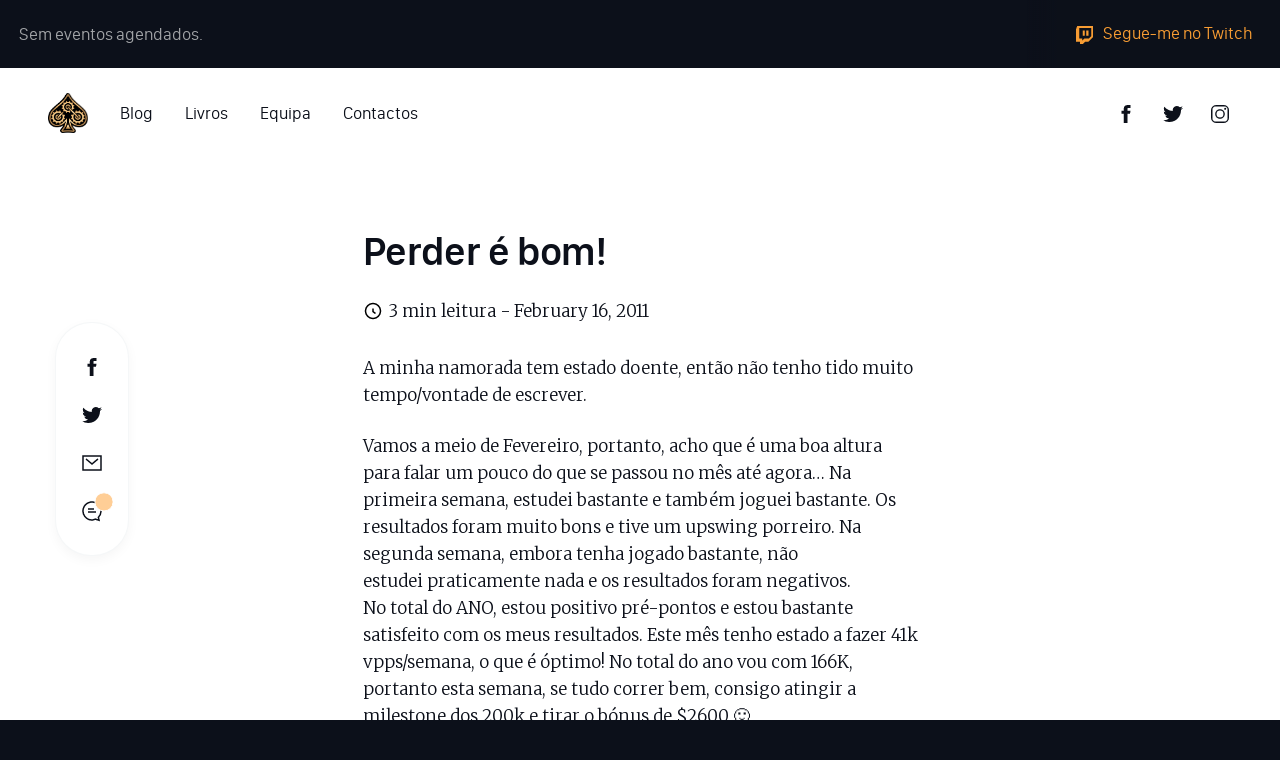

--- FILE ---
content_type: text/html; charset=UTF-8
request_url: https://acoimbra.pt/2011/02/16/perder-e-bom/
body_size: 10891
content:
<!doctype html>
<html lang="en-US" class="no-js">
  <head>
    <meta charset="UTF-8">
    <title>  Perder é bom! : O Cantinho do Coimbra</title>

    <link href="//www.google-analytics.com" rel="dns-prefetch">
    <link href="https://acoimbra.pt/wp-content/themes/acoimbra/assets/img/favicon.ico" rel="shortcut icon">

    <meta http-equiv="X-UA-Compatible" content="IE=edge,chrome=1">
    <meta name="viewport" content="width=device-width, initial-scale=1.0">
    <meta name="description" content="Blog sobre jogos de cartas, investimento e vida!">

    <meta name='robots' content='max-image-preview:large' />
	<style>img:is([sizes="auto" i], [sizes^="auto," i]) { contain-intrinsic-size: 3000px 1500px }</style>
	<link rel='dns-prefetch' href='//player.twitch.tv' />
<link rel='dns-prefetch' href='//connect.facebook.net' />
<script type="text/javascript">
/* <![CDATA[ */
window._wpemojiSettings = {"baseUrl":"https:\/\/s.w.org\/images\/core\/emoji\/16.0.1\/72x72\/","ext":".png","svgUrl":"https:\/\/s.w.org\/images\/core\/emoji\/16.0.1\/svg\/","svgExt":".svg","source":{"concatemoji":"https:\/\/acoimbra.pt\/wp-includes\/js\/wp-emoji-release.min.js?ver=6.8.3"}};
/*! This file is auto-generated */
!function(s,n){var o,i,e;function c(e){try{var t={supportTests:e,timestamp:(new Date).valueOf()};sessionStorage.setItem(o,JSON.stringify(t))}catch(e){}}function p(e,t,n){e.clearRect(0,0,e.canvas.width,e.canvas.height),e.fillText(t,0,0);var t=new Uint32Array(e.getImageData(0,0,e.canvas.width,e.canvas.height).data),a=(e.clearRect(0,0,e.canvas.width,e.canvas.height),e.fillText(n,0,0),new Uint32Array(e.getImageData(0,0,e.canvas.width,e.canvas.height).data));return t.every(function(e,t){return e===a[t]})}function u(e,t){e.clearRect(0,0,e.canvas.width,e.canvas.height),e.fillText(t,0,0);for(var n=e.getImageData(16,16,1,1),a=0;a<n.data.length;a++)if(0!==n.data[a])return!1;return!0}function f(e,t,n,a){switch(t){case"flag":return n(e,"\ud83c\udff3\ufe0f\u200d\u26a7\ufe0f","\ud83c\udff3\ufe0f\u200b\u26a7\ufe0f")?!1:!n(e,"\ud83c\udde8\ud83c\uddf6","\ud83c\udde8\u200b\ud83c\uddf6")&&!n(e,"\ud83c\udff4\udb40\udc67\udb40\udc62\udb40\udc65\udb40\udc6e\udb40\udc67\udb40\udc7f","\ud83c\udff4\u200b\udb40\udc67\u200b\udb40\udc62\u200b\udb40\udc65\u200b\udb40\udc6e\u200b\udb40\udc67\u200b\udb40\udc7f");case"emoji":return!a(e,"\ud83e\udedf")}return!1}function g(e,t,n,a){var r="undefined"!=typeof WorkerGlobalScope&&self instanceof WorkerGlobalScope?new OffscreenCanvas(300,150):s.createElement("canvas"),o=r.getContext("2d",{willReadFrequently:!0}),i=(o.textBaseline="top",o.font="600 32px Arial",{});return e.forEach(function(e){i[e]=t(o,e,n,a)}),i}function t(e){var t=s.createElement("script");t.src=e,t.defer=!0,s.head.appendChild(t)}"undefined"!=typeof Promise&&(o="wpEmojiSettingsSupports",i=["flag","emoji"],n.supports={everything:!0,everythingExceptFlag:!0},e=new Promise(function(e){s.addEventListener("DOMContentLoaded",e,{once:!0})}),new Promise(function(t){var n=function(){try{var e=JSON.parse(sessionStorage.getItem(o));if("object"==typeof e&&"number"==typeof e.timestamp&&(new Date).valueOf()<e.timestamp+604800&&"object"==typeof e.supportTests)return e.supportTests}catch(e){}return null}();if(!n){if("undefined"!=typeof Worker&&"undefined"!=typeof OffscreenCanvas&&"undefined"!=typeof URL&&URL.createObjectURL&&"undefined"!=typeof Blob)try{var e="postMessage("+g.toString()+"("+[JSON.stringify(i),f.toString(),p.toString(),u.toString()].join(",")+"));",a=new Blob([e],{type:"text/javascript"}),r=new Worker(URL.createObjectURL(a),{name:"wpTestEmojiSupports"});return void(r.onmessage=function(e){c(n=e.data),r.terminate(),t(n)})}catch(e){}c(n=g(i,f,p,u))}t(n)}).then(function(e){for(var t in e)n.supports[t]=e[t],n.supports.everything=n.supports.everything&&n.supports[t],"flag"!==t&&(n.supports.everythingExceptFlag=n.supports.everythingExceptFlag&&n.supports[t]);n.supports.everythingExceptFlag=n.supports.everythingExceptFlag&&!n.supports.flag,n.DOMReady=!1,n.readyCallback=function(){n.DOMReady=!0}}).then(function(){return e}).then(function(){var e;n.supports.everything||(n.readyCallback(),(e=n.source||{}).concatemoji?t(e.concatemoji):e.wpemoji&&e.twemoji&&(t(e.twemoji),t(e.wpemoji)))}))}((window,document),window._wpemojiSettings);
/* ]]> */
</script>
<style id='wp-emoji-styles-inline-css' type='text/css'>

	img.wp-smiley, img.emoji {
		display: inline !important;
		border: none !important;
		box-shadow: none !important;
		height: 1em !important;
		width: 1em !important;
		margin: 0 0.07em !important;
		vertical-align: -0.1em !important;
		background: none !important;
		padding: 0 !important;
	}
</style>
<link rel='stylesheet' id='wp-block-library-css' href='https://acoimbra.pt/wp-includes/css/dist/block-library/style.min.css?ver=6.8.3' media='all' />
<style id='classic-theme-styles-inline-css' type='text/css'>
/*! This file is auto-generated */
.wp-block-button__link{color:#fff;background-color:#32373c;border-radius:9999px;box-shadow:none;text-decoration:none;padding:calc(.667em + 2px) calc(1.333em + 2px);font-size:1.125em}.wp-block-file__button{background:#32373c;color:#fff;text-decoration:none}
</style>
<style id='global-styles-inline-css' type='text/css'>
:root{--wp--preset--aspect-ratio--square: 1;--wp--preset--aspect-ratio--4-3: 4/3;--wp--preset--aspect-ratio--3-4: 3/4;--wp--preset--aspect-ratio--3-2: 3/2;--wp--preset--aspect-ratio--2-3: 2/3;--wp--preset--aspect-ratio--16-9: 16/9;--wp--preset--aspect-ratio--9-16: 9/16;--wp--preset--color--black: #000000;--wp--preset--color--cyan-bluish-gray: #abb8c3;--wp--preset--color--white: #ffffff;--wp--preset--color--pale-pink: #f78da7;--wp--preset--color--vivid-red: #cf2e2e;--wp--preset--color--luminous-vivid-orange: #ff6900;--wp--preset--color--luminous-vivid-amber: #fcb900;--wp--preset--color--light-green-cyan: #7bdcb5;--wp--preset--color--vivid-green-cyan: #00d084;--wp--preset--color--pale-cyan-blue: #8ed1fc;--wp--preset--color--vivid-cyan-blue: #0693e3;--wp--preset--color--vivid-purple: #9b51e0;--wp--preset--gradient--vivid-cyan-blue-to-vivid-purple: linear-gradient(135deg,rgba(6,147,227,1) 0%,rgb(155,81,224) 100%);--wp--preset--gradient--light-green-cyan-to-vivid-green-cyan: linear-gradient(135deg,rgb(122,220,180) 0%,rgb(0,208,130) 100%);--wp--preset--gradient--luminous-vivid-amber-to-luminous-vivid-orange: linear-gradient(135deg,rgba(252,185,0,1) 0%,rgba(255,105,0,1) 100%);--wp--preset--gradient--luminous-vivid-orange-to-vivid-red: linear-gradient(135deg,rgba(255,105,0,1) 0%,rgb(207,46,46) 100%);--wp--preset--gradient--very-light-gray-to-cyan-bluish-gray: linear-gradient(135deg,rgb(238,238,238) 0%,rgb(169,184,195) 100%);--wp--preset--gradient--cool-to-warm-spectrum: linear-gradient(135deg,rgb(74,234,220) 0%,rgb(151,120,209) 20%,rgb(207,42,186) 40%,rgb(238,44,130) 60%,rgb(251,105,98) 80%,rgb(254,248,76) 100%);--wp--preset--gradient--blush-light-purple: linear-gradient(135deg,rgb(255,206,236) 0%,rgb(152,150,240) 100%);--wp--preset--gradient--blush-bordeaux: linear-gradient(135deg,rgb(254,205,165) 0%,rgb(254,45,45) 50%,rgb(107,0,62) 100%);--wp--preset--gradient--luminous-dusk: linear-gradient(135deg,rgb(255,203,112) 0%,rgb(199,81,192) 50%,rgb(65,88,208) 100%);--wp--preset--gradient--pale-ocean: linear-gradient(135deg,rgb(255,245,203) 0%,rgb(182,227,212) 50%,rgb(51,167,181) 100%);--wp--preset--gradient--electric-grass: linear-gradient(135deg,rgb(202,248,128) 0%,rgb(113,206,126) 100%);--wp--preset--gradient--midnight: linear-gradient(135deg,rgb(2,3,129) 0%,rgb(40,116,252) 100%);--wp--preset--font-size--small: 13px;--wp--preset--font-size--medium: 20px;--wp--preset--font-size--large: 36px;--wp--preset--font-size--x-large: 42px;--wp--preset--spacing--20: 0.44rem;--wp--preset--spacing--30: 0.67rem;--wp--preset--spacing--40: 1rem;--wp--preset--spacing--50: 1.5rem;--wp--preset--spacing--60: 2.25rem;--wp--preset--spacing--70: 3.38rem;--wp--preset--spacing--80: 5.06rem;--wp--preset--shadow--natural: 6px 6px 9px rgba(0, 0, 0, 0.2);--wp--preset--shadow--deep: 12px 12px 50px rgba(0, 0, 0, 0.4);--wp--preset--shadow--sharp: 6px 6px 0px rgba(0, 0, 0, 0.2);--wp--preset--shadow--outlined: 6px 6px 0px -3px rgba(255, 255, 255, 1), 6px 6px rgba(0, 0, 0, 1);--wp--preset--shadow--crisp: 6px 6px 0px rgba(0, 0, 0, 1);}:where(.is-layout-flex){gap: 0.5em;}:where(.is-layout-grid){gap: 0.5em;}body .is-layout-flex{display: flex;}.is-layout-flex{flex-wrap: wrap;align-items: center;}.is-layout-flex > :is(*, div){margin: 0;}body .is-layout-grid{display: grid;}.is-layout-grid > :is(*, div){margin: 0;}:where(.wp-block-columns.is-layout-flex){gap: 2em;}:where(.wp-block-columns.is-layout-grid){gap: 2em;}:where(.wp-block-post-template.is-layout-flex){gap: 1.25em;}:where(.wp-block-post-template.is-layout-grid){gap: 1.25em;}.has-black-color{color: var(--wp--preset--color--black) !important;}.has-cyan-bluish-gray-color{color: var(--wp--preset--color--cyan-bluish-gray) !important;}.has-white-color{color: var(--wp--preset--color--white) !important;}.has-pale-pink-color{color: var(--wp--preset--color--pale-pink) !important;}.has-vivid-red-color{color: var(--wp--preset--color--vivid-red) !important;}.has-luminous-vivid-orange-color{color: var(--wp--preset--color--luminous-vivid-orange) !important;}.has-luminous-vivid-amber-color{color: var(--wp--preset--color--luminous-vivid-amber) !important;}.has-light-green-cyan-color{color: var(--wp--preset--color--light-green-cyan) !important;}.has-vivid-green-cyan-color{color: var(--wp--preset--color--vivid-green-cyan) !important;}.has-pale-cyan-blue-color{color: var(--wp--preset--color--pale-cyan-blue) !important;}.has-vivid-cyan-blue-color{color: var(--wp--preset--color--vivid-cyan-blue) !important;}.has-vivid-purple-color{color: var(--wp--preset--color--vivid-purple) !important;}.has-black-background-color{background-color: var(--wp--preset--color--black) !important;}.has-cyan-bluish-gray-background-color{background-color: var(--wp--preset--color--cyan-bluish-gray) !important;}.has-white-background-color{background-color: var(--wp--preset--color--white) !important;}.has-pale-pink-background-color{background-color: var(--wp--preset--color--pale-pink) !important;}.has-vivid-red-background-color{background-color: var(--wp--preset--color--vivid-red) !important;}.has-luminous-vivid-orange-background-color{background-color: var(--wp--preset--color--luminous-vivid-orange) !important;}.has-luminous-vivid-amber-background-color{background-color: var(--wp--preset--color--luminous-vivid-amber) !important;}.has-light-green-cyan-background-color{background-color: var(--wp--preset--color--light-green-cyan) !important;}.has-vivid-green-cyan-background-color{background-color: var(--wp--preset--color--vivid-green-cyan) !important;}.has-pale-cyan-blue-background-color{background-color: var(--wp--preset--color--pale-cyan-blue) !important;}.has-vivid-cyan-blue-background-color{background-color: var(--wp--preset--color--vivid-cyan-blue) !important;}.has-vivid-purple-background-color{background-color: var(--wp--preset--color--vivid-purple) !important;}.has-black-border-color{border-color: var(--wp--preset--color--black) !important;}.has-cyan-bluish-gray-border-color{border-color: var(--wp--preset--color--cyan-bluish-gray) !important;}.has-white-border-color{border-color: var(--wp--preset--color--white) !important;}.has-pale-pink-border-color{border-color: var(--wp--preset--color--pale-pink) !important;}.has-vivid-red-border-color{border-color: var(--wp--preset--color--vivid-red) !important;}.has-luminous-vivid-orange-border-color{border-color: var(--wp--preset--color--luminous-vivid-orange) !important;}.has-luminous-vivid-amber-border-color{border-color: var(--wp--preset--color--luminous-vivid-amber) !important;}.has-light-green-cyan-border-color{border-color: var(--wp--preset--color--light-green-cyan) !important;}.has-vivid-green-cyan-border-color{border-color: var(--wp--preset--color--vivid-green-cyan) !important;}.has-pale-cyan-blue-border-color{border-color: var(--wp--preset--color--pale-cyan-blue) !important;}.has-vivid-cyan-blue-border-color{border-color: var(--wp--preset--color--vivid-cyan-blue) !important;}.has-vivid-purple-border-color{border-color: var(--wp--preset--color--vivid-purple) !important;}.has-vivid-cyan-blue-to-vivid-purple-gradient-background{background: var(--wp--preset--gradient--vivid-cyan-blue-to-vivid-purple) !important;}.has-light-green-cyan-to-vivid-green-cyan-gradient-background{background: var(--wp--preset--gradient--light-green-cyan-to-vivid-green-cyan) !important;}.has-luminous-vivid-amber-to-luminous-vivid-orange-gradient-background{background: var(--wp--preset--gradient--luminous-vivid-amber-to-luminous-vivid-orange) !important;}.has-luminous-vivid-orange-to-vivid-red-gradient-background{background: var(--wp--preset--gradient--luminous-vivid-orange-to-vivid-red) !important;}.has-very-light-gray-to-cyan-bluish-gray-gradient-background{background: var(--wp--preset--gradient--very-light-gray-to-cyan-bluish-gray) !important;}.has-cool-to-warm-spectrum-gradient-background{background: var(--wp--preset--gradient--cool-to-warm-spectrum) !important;}.has-blush-light-purple-gradient-background{background: var(--wp--preset--gradient--blush-light-purple) !important;}.has-blush-bordeaux-gradient-background{background: var(--wp--preset--gradient--blush-bordeaux) !important;}.has-luminous-dusk-gradient-background{background: var(--wp--preset--gradient--luminous-dusk) !important;}.has-pale-ocean-gradient-background{background: var(--wp--preset--gradient--pale-ocean) !important;}.has-electric-grass-gradient-background{background: var(--wp--preset--gradient--electric-grass) !important;}.has-midnight-gradient-background{background: var(--wp--preset--gradient--midnight) !important;}.has-small-font-size{font-size: var(--wp--preset--font-size--small) !important;}.has-medium-font-size{font-size: var(--wp--preset--font-size--medium) !important;}.has-large-font-size{font-size: var(--wp--preset--font-size--large) !important;}.has-x-large-font-size{font-size: var(--wp--preset--font-size--x-large) !important;}
:where(.wp-block-post-template.is-layout-flex){gap: 1.25em;}:where(.wp-block-post-template.is-layout-grid){gap: 1.25em;}
:where(.wp-block-columns.is-layout-flex){gap: 2em;}:where(.wp-block-columns.is-layout-grid){gap: 2em;}
:root :where(.wp-block-pullquote){font-size: 1.5em;line-height: 1.6;}
</style>
<style id='woocommerce-inline-inline-css' type='text/css'>
.woocommerce form .form-row .required { visibility: visible; }
</style>
<link rel='stylesheet' id='style-css' href='https://acoimbra.pt/wp-content/themes/acoimbra/style.css?ver=1.0' media='all' />
<script type="text/javascript" src="https://acoimbra.pt/wp-includes/js/jquery/jquery.min.js?ver=3.7.1" id="jquery-core-js"></script>
<script type="text/javascript" src="https://acoimbra.pt/wp-includes/js/jquery/jquery-migrate.min.js?ver=3.4.1" id="jquery-migrate-js"></script>
<script type="text/javascript" src="https://acoimbra.pt/wp-content/plugins/woocommerce/assets/js/jquery-blockui/jquery.blockUI.min.js?ver=2.7.0-wc.10.4.3" id="wc-jquery-blockui-js" defer="defer" data-wp-strategy="defer"></script>
<script type="text/javascript" id="wc-add-to-cart-js-extra">
/* <![CDATA[ */
var wc_add_to_cart_params = {"ajax_url":"\/wp-admin\/admin-ajax.php","wc_ajax_url":"\/?wc-ajax=%%endpoint%%","i18n_view_cart":"View cart","cart_url":"https:\/\/acoimbra.pt\/checkout\/","is_cart":"","cart_redirect_after_add":"no"};
/* ]]> */
</script>
<script type="text/javascript" src="https://acoimbra.pt/wp-content/plugins/woocommerce/assets/js/frontend/add-to-cart.min.js?ver=10.4.3" id="wc-add-to-cart-js" defer="defer" data-wp-strategy="defer"></script>
<script type="text/javascript" src="https://acoimbra.pt/wp-content/plugins/woocommerce/assets/js/js-cookie/js.cookie.min.js?ver=2.1.4-wc.10.4.3" id="wc-js-cookie-js" defer="defer" data-wp-strategy="defer"></script>
<script type="text/javascript" id="woocommerce-js-extra">
/* <![CDATA[ */
var woocommerce_params = {"ajax_url":"\/wp-admin\/admin-ajax.php","wc_ajax_url":"\/?wc-ajax=%%endpoint%%","i18n_password_show":"Show password","i18n_password_hide":"Hide password"};
/* ]]> */
</script>
<script type="text/javascript" src="https://acoimbra.pt/wp-content/plugins/woocommerce/assets/js/frontend/woocommerce.min.js?ver=10.4.3" id="woocommerce-js" defer="defer" data-wp-strategy="defer"></script>
<script type="text/javascript" src="https://player.twitch.tv/js/embed/v1.js?ver=1.0.0" id="twitch-js"></script>
<script type="text/javascript" src="https://connect.facebook.net/en_US/sdk.js?ver=1.0.0#version=v2.2&amp;appId=1031856193579157&amp;xfbml=true&amp;autoLogAppEvents=true" id="facebook-js"></script>
<script type="text/javascript" src="https://acoimbra.pt/wp-content/themes/acoimbra/assets/js/vendor.min.js?ver=1.0.0" id="vendor-js"></script>
<script type="text/javascript" id="custom-js-extra">
/* <![CDATA[ */
var php_vars = {"homeUrl":"https:\/\/acoimbra.pt","isCheckoutPage":"","ajaxurl":"https:\/\/acoimbra.pt\/wp-admin\/admin-ajax.php","posts":"{\"page\":0,\"year\":2011,\"monthnum\":2,\"day\":16,\"name\":\"perder-e-bom\",\"error\":\"\",\"m\":\"\",\"p\":0,\"post_parent\":\"\",\"subpost\":\"\",\"subpost_id\":\"\",\"attachment\":\"\",\"attachment_id\":0,\"pagename\":\"\",\"page_id\":0,\"second\":\"\",\"minute\":\"\",\"hour\":\"\",\"w\":0,\"category_name\":\"\",\"tag\":\"\",\"cat\":\"\",\"tag_id\":\"\",\"author\":\"\",\"author_name\":\"\",\"feed\":\"\",\"tb\":\"\",\"paged\":0,\"meta_key\":\"\",\"meta_value\":\"\",\"preview\":\"\",\"s\":\"\",\"sentence\":\"\",\"title\":\"\",\"fields\":\"all\",\"menu_order\":\"\",\"embed\":\"\",\"category__in\":[],\"category__not_in\":[],\"category__and\":[],\"post__in\":[],\"post__not_in\":[],\"post_name__in\":[],\"tag__in\":[],\"tag__not_in\":[],\"tag__and\":[],\"tag_slug__in\":[],\"tag_slug__and\":[],\"post_parent__in\":[],\"post_parent__not_in\":[],\"author__in\":[],\"author__not_in\":[],\"search_columns\":[],\"ignore_sticky_posts\":false,\"suppress_filters\":false,\"cache_results\":true,\"update_post_term_cache\":true,\"update_menu_item_cache\":false,\"lazy_load_term_meta\":true,\"update_post_meta_cache\":true,\"post_type\":\"\",\"posts_per_page\":9,\"nopaging\":false,\"comments_per_page\":\"50\",\"no_found_rows\":false,\"order\":\"DESC\"}","currentPage":"1","maxPage":"0","eventsIcons":[{"icon":"https:\/\/acoimbra.pt\/wp-content\/uploads\/2019\/05\/twitch-white.svg","event_term":"twitch"},{"icon":"https:\/\/acoimbra.pt\/wp-content\/uploads\/2019\/05\/micro-white.svg","event_term":"conversas"}]};
/* ]]> */
</script>
<script type="text/javascript" src="https://acoimbra.pt/wp-content/themes/acoimbra/assets/js/custom.min.js?ver=1.0.0" id="custom-js"></script>
<link rel="https://api.w.org/" href="https://acoimbra.pt/wp-json/" /><link rel="alternate" title="JSON" type="application/json" href="https://acoimbra.pt/wp-json/wp/v2/posts/1606" /><link rel="alternate" title="oEmbed (JSON)" type="application/json+oembed" href="https://acoimbra.pt/wp-json/oembed/1.0/embed?url=https%3A%2F%2Facoimbra.pt%2F2011%2F02%2F16%2Fperder-e-bom%2F" />
<link rel="alternate" title="oEmbed (XML)" type="text/xml+oembed" href="https://acoimbra.pt/wp-json/oembed/1.0/embed?url=https%3A%2F%2Facoimbra.pt%2F2011%2F02%2F16%2Fperder-e-bom%2F&#038;format=xml" />
<meta property="og:locale" content="en_US" /><meta property="og:type" content="article" /><meta property="og:title" content="Perder é bom! | O Cantinho do Coimbra" /><meta property="og:description" content="Blog sobre jogos de cartas, investimento e vida!" /><meta property="og:url" content="https://acoimbra.pt/2011/02/16/perder-e-bom/" /><meta property="og:site_name" content="O Cantinho do Coimbra" /><meta property="og:image" content="https://acoimbra.pt/wp-content/themes/acoimbra/assets/img/open-graph.png" /><meta name="twitter:card" content="summary_large_image" /><meta name="twitter:site" content="@andrebcoimbra"  /><meta name="twitter:creator" content="@andrebcoimbra" /><meta name="twitter:title" content="Perder é bom! | O Cantinho do Coimbra"><meta property="twitter:description" content="Blog sobre jogos de cartas, investimento e vida!" /><meta property="twitter:image" content="https://acoimbra.pt/wp-content/themes/acoimbra/assets/img/open-graph.png" />	<noscript><style>.woocommerce-product-gallery{ opacity: 1 !important; }</style></noscript>
	  </head>
  <body class="wp-singular post-template-default single single-post postid-1606 single-format-standard wp-theme-acoimbra theme-acoimbra woocommerce-no-js perder-e-bom">

    <!-- wrapper -->
    <div class="wrapper">

      <!-- events-top-bar -->
      <div class="events-top-bar">
        <ul class="events-top-bar__event-list js-google-calendar">
          <!-- Google Calendar Integration -->
          <li class="event-item event-item--follow-me-filler"></li>
        </ul>
        <div class="events-top-bar__follow-me">
          <a class="follow-me__text" href="http://acoimbra.tv" target="_blank" >
            <div class="follow-me__icon icon icon--twitch-orange"></div>
            <span class="hidden-xxs hidden-xs">
              Segue-me no Twitch
            </span>
          </a>
        </div>
      </div>
      <!-- /events-top-bar -->

        <!-- nav -->
        <nav class="navbar navbar--header js-navbar" role="navigation">
          <a class="navbar__logo" href="https://acoimbra.pt"><img src="https://acoimbra.pt/wp-content/themes/acoimbra/assets/img/logo.png"></a>
          <div class="hamburguer js-menu-open">
            <div class="hamburguer__1"></div>
            <div class="hamburguer__2"></div>
            <div class="hamburguer__3"></div>
          </div>
          <div class="menu menu--nav">
            <ul class="menu__list"><li class="page-item page-item--home"><a href="https://acoimbra.pt"><img src="https://acoimbra.pt/wp-content/themes/acoimbra/assets/img/logo.png"></a></li><li class="page-item page-item-2244"><a href="https://acoimbra.pt/blog/">Blog</a>
</li><li class="page-item page-item-3679"><a href="https://acoimbra.pt/torneios-de-poker/">Livros</a>
</li><li class="page-item page-item-5383"><a href="https://evolutionpoker.pt/">Equipa</a>
</li><li class="page-item page-item-2247"><a href="https://acoimbra.pt/contactos/">Contactos</a>
</li></ul>          </div>
                    <div class="menu menu--social">
            <ul class="menu__list">
                          <li class="social-item">
                <a target="_blank" class="social-item__link" href=https://www.facebook.com/AndreCoimbraPt/>
                  <div class="social-item__img-wrapper">
                    <img src="https://acoimbra.pt/wp-content/uploads/2019/05/facebook-dark.svg" class="social-item__dark" alt="Facebook">
                  </div>
                </a>
              </li>
                          <li class="social-item">
                <a target="_blank" class="social-item__link" href=https://twitter.com/andrebcoimbra>
                  <div class="social-item__img-wrapper">
                    <img src="https://acoimbra.pt/wp-content/uploads/2019/05/twitter-dark.svg" class="social-item__dark" alt="Twitter">
                  </div>
                </a>
              </li>
                          <li class="social-item">
                <a target="_blank" class="social-item__link" href=https://www.instagram.com/andrebcoimbra/>
                  <div class="social-item__img-wrapper">
                    <img src="https://acoimbra.pt/wp-content/uploads/2019/05/instagram-dark.svg" class="social-item__dark" alt="Instagram">
                  </div>
                </a>
              </li>
                        </ul>
          </div>
        </nav>
        <!-- /nav -->

                
<main role="main">


  <!-- article -->
  <article id="post-1606" class="post-article post-1606 post type-post status-publish format-standard hentry category-blog">

    <!-- post hero -->
        <!-- /post hero -->

    <!-- content section -->
    <section class="section section--white section--post-article  section--post-margin">
      <div class="container">

        <div class="sticky-share-bar-row row">

          <div class="sticky-share-bar-col col col-xxs-12 col-md-10 col-md-offset-1 col-lg-1 col-lg-offset-0 hidden-xs hidden-sm hidden-md">

            <!-- top share bar -->
            <div class="sticky-share-bar-container">
              <div class="sticky-share-bar">
                <ul class="sticky-share-bar__list" aria-label="Partilhar post">
                  <a target="_blank" href="https://www.facebook.com/sharer/sharer.php?u=https://acoimbra.pt/2011/02/16/perder-e-bom/">
                    <li class="sticky-share-bar__item" aria-label="Partilhar no Facebook">
                      <div class="icon icon--facebook-dark"></div>
                    </li>
                  </a>
                  <a target="_blank" href="http://twitter.com/share?text=@andrebcoimbra&url=https://acoimbra.pt/2011/02/16/perder-e-bom/&hashtags=acoimbra,poker">
                    <li class="sticky-share-bar__item" aria-label="Partilhar no Twitter">
                      <div class="icon icon--twitter-dark"></div>
                    </li>
                  </a>
                  <a href="mailto:?subject=Perder é bom!&body=https://acoimbra.pt/2011/02/16/perder-e-bom/">
                    <li class="sticky-share-bar__item" aria-label="Partilhar por email">
                      <div class="icon icon--email-dark"></div>
                    </li>
                  </a>
                                      <a href="#comments-section">
                      <li class="sticky-share-bar__item" aria-label="Escrever comentário">
                        <div class="icon icon--comments-dark">
                          <div class="icon__bubble">
                            <span class="fb-comments-count" data-href="https://acoimbra.pt/2011/02/16/perder-e-bom/"></span>
                          </div>
                        </div>
                      </li>
                    </a>
                                  </ul>
              </div>
            </div>
            <!-- /top share bar -->

          </div>

          <div class="content-container col-xxs-12 col-md-10 col-md-offset-1 col-lg-8 col-lg-offset-2 col-xl-6 col-xl-offset-3">
                          <div class="post-centered-header">
                <h1 class="content-container__title">Perder é bom!</h1>
                <div class="post-preview__date">
                  <span class="post-preview__reading-time">
                    <img class="reading-time-image" src="https://acoimbra.pt/wp-content/themes/acoimbra/assets/img/icons/16x16/clock--white.svg" />
                    3 min leitura -
                  </span>
                  <time datetime="2011-02-16">
                    February 16, 2011                  </time>
                </div>
              </div>
                        <div class="post-content">
              <div dir="ltr" style="text-align: left;">A minha namorada tem estado doente, então não tenho tido muito tempo/vontade de escrever.</p>
<div></div>
<div>Vamos a meio de Fevereiro, portanto, acho que é uma boa altura para falar um pouco do que se passou no mês até agora&#8230; Na primeira semana, estudei bastante e também joguei bastante. Os resultados foram muito bons e tive um upswing porreiro. Na segunda semana, embora tenha jogado bastante, não estudei&nbsp;praticamente&nbsp;nada e os resultados foram negativos.&nbsp;</div>
<div></div>
<div>No total do ANO, estou positivo pré-pontos e estou bastante satisfeito com os meus resultados. Este mês tenho estado a fazer 41k vpps/semana, o que é óptimo! No total do ano vou com 166K, portanto esta semana, se tudo correr bem, consigo atingir a milestone dos 200k e tirar o bónus de $2600 🙂</div>
<div></div>
<div>Como perdi na semana passada, esta semana vou estudar e tirar as dúvidas que tenho, para ver se os bons resultados voltam. Mesmo que não voltarem&#8230; é importante estudar e saber qual é a jogada correcta para não duvidar de mim durante os downswings!</div>
<div><span style="font-family: Arial, Verdana; font-size: xx-small; line-height: 20px;"><iframe allowfullscreen="" frameborder="0" height="298" src="http://www.youtube.com/embed/JHsLXLM3UmM?hd=1" title="YouTube video player" width="476"></iframe></span></p>
</div>
<div>Quando comecei a ir ao ginásio, não estava a conseguir fazer mais nada de útil nos dias de ginásio e ainda foram umas semanas assim. Esta semana, o meu corpo já se começou a habituar ao ginásio e já consigo ser mais&nbsp;produtivo&nbsp;nos dias do mesmo. É possível que comece a grindar mais uns dias por semana e comece a fazer uma quantidade de vpps absurda, mas para já ainda é só uma&nbsp;possibilidade&#8230; vamos ver 🙂</div>
<div></div>
<div>Algo estranho que me aconteceu, foi ter deixado de beber café. Não tinha sequer pensado em fazer tal coisa, mas&#8230; a certa altura, começou a saber-me mal e simplesmente deixei de beber. Tenho bebido chá verde durante as sessões, é mais saudável de qualquer forma&#8230;</div>
<div>Também deixei de beber sodas, mas isso foi mais por opção. Tenho bebido&nbsp;agua&nbsp;da torneira,&nbsp;agua&nbsp;com gás e <a href="http://www.formasluso.pt/">formas luso</a> (são muito agradáveis). Honestamente, não tenho sentido falta nenhuma das sodas e o corpo agradece.</div>
<div></div>
<div>Marquei para esta semana uma consulta com uma nutricionista para ver qual é a alimentação mais indicada para mim. Queria um plano que me permitisse perder peso e ao mesmo tempo manter-me desperto enquanto trabalho. Qualquer edge saudável é bem vindo!</div>
<div>Depois da consulta falo um pouco mais sobre o assunto, visto achar que interessa a muitos leitores.</div>
<div><span style="font-family: Arial, Verdana; font-size: xx-small;"><span style="line-height: 20px;"><br /></span></span></div>
<div><span style="font-family: Arial, Verdana; font-size: 14px; line-height: 20px;"><b><span style="border-bottom-width: 0px; border-color: initial; border-color: initial; border-color: initial; border-color: initial; border-color: initial; border-color: initial; border-color: initial; border-color: initial; border-color: initial; border-color: initial; border-color: initial; border-color: initial; border-color: initial; border-color: initial; border-color: initial; border-color: initial; border-color: initial; border-color: initial; border-color: initial; border-color: initial; border-color: initial; border-color: initial; border-color: initial; border-left-width: 0px; border-right-width: 0px; border-style: initial; border-style: initial; border-style: initial; border-style: initial; border-style: initial; border-style: initial; border-style: initial; border-style: initial; border-style: initial; border-style: initial; border-style: initial; border-style: initial; border-style: initial; border-style: initial; border-style: initial; border-style: initial; border-style: initial; border-style: initial; border-style: initial; border-style: initial; border-style: initial; border-style: initial; border-style: initial; border-top-width: 0px; font-family: Arial, Verdana; font-size: 14px; font-style: inherit; font-weight: normal; line-height: 20px; margin-bottom: 0px; margin-left: 0px; margin-right: 0px; margin-top: 0px; padding-bottom: 0px; padding-left: 0px; padding-right: 0px; padding-top: 0px;"><span style="border-bottom-width: 0px; border-color: initial; border-color: initial; border-color: initial; border-color: initial; border-color: initial; border-color: initial; border-color: initial; border-color: initial; border-color: initial; border-color: initial; border-color: initial; border-color: initial; border-color: initial; border-color: initial; border-color: initial; border-color: initial; border-color: initial; border-color: initial; border-color: initial; border-color: initial; border-color: initial; border-color: initial; border-color: initial; border-color: initial; border-color: initial; border-color: initial; border-color: initial; border-color: initial; border-color: initial; border-color: initial; border-left-width: 0px; border-right-width: 0px; border-style: initial; border-style: initial; border-style: initial; border-style: initial; border-style: initial; border-style: initial; border-style: initial; border-style: initial; border-style: initial; border-style: initial; border-style: initial; border-style: initial; border-style: initial; border-style: initial; border-style: initial; border-style: initial; border-style: initial; border-style: initial; border-style: initial; border-style: initial; border-style: initial; border-style: initial; border-style: initial; border-style: initial; border-style: initial; border-style: initial; border-style: initial; border-style: initial; border-style: initial; border-style: initial; border-top-width: 0px; font-family: Arial, Verdana; font-size: 14px; font-style: inherit; font-weight: inherit; line-height: 20px; margin-bottom: 0px; margin-left: 0px; margin-right: 0px; margin-top: 0px; padding-bottom: 0px; padding-left: 0px; padding-right: 0px; padding-top: 0px;"><span style="border-bottom-width: 0px; border-color: initial; border-color: initial; border-color: initial; border-color: initial; border-color: initial; border-color: initial; border-color: initial; border-color: initial; border-color: initial; border-color: initial; border-color: initial; border-color: initial; border-color: initial; border-color: initial; border-color: initial; border-color: initial; border-color: initial; border-color: initial; border-color: initial; border-color: initial; border-color: initial; border-color: initial; border-color: initial; border-color: initial; border-color: initial; border-color: initial; border-color: initial; border-color: initial; border-color: initial; border-color: initial; border-color: initial; border-color: initial; border-color: initial; border-color: initial; border-color: initial; border-color: initial; border-color: initial; border-left-width: 0px; border-right-width: 0px; border-style: initial; border-style: initial; border-style: initial; border-style: initial; border-style: initial; border-style: initial; border-style: initial; border-style: initial; border-style: initial; border-style: initial; border-style: initial; border-style: initial; border-style: initial; border-style: initial; border-style: initial; border-style: initial; border-style: initial; border-style: initial; border-style: initial; border-style: initial; border-style: initial; border-style: initial; border-style: initial; border-style: initial; border-style: initial; border-style: initial; border-style: initial; border-style: initial; border-style: initial; border-style: initial; border-style: initial; border-style: initial; border-style: initial; border-style: initial; border-style: initial; border-style: initial; border-style: initial; border-top-width: 0px; font-family: inherit; font-size: xx-small; font-style: inherit; font-weight: inherit; line-height: 20px; margin-bottom: 0px; margin-left: 0px; margin-right: 0px; margin-top: 0px; padding-bottom: 0px; padding-left: 0px; padding-right: 0px; padding-top: 0px;">Antes de&nbsp;comentarem&nbsp;no blog, por favor leiam o F.A.Q., que podem lá encontrar as respostas às perguntas que tiverem</span></span></span></b></span></div>
</div>
            </div>
          </div>

        </div>

        <div class="row">

          <div class="col-xxs-12 col-md-10 col-md-offset-1 col-lg-8 col-lg-offset-2 col-xl-6 col-xl-offset-3">

            <!-- post footer -->
            <footer class="post-footer">

              <hr class="post-footer__horizontal-rule" />

              <!-- post footer actions -->
              <div class="post-footer__actions">

                <!-- post footer categories -->
                <ul class="post-footer__categories badge-group">
                                      <li class="badge-group__item">
                      <a class="badge" href="https://acoimbra.pt/category/blog/">
                        Blog                      </a>
                    </li>
                                  </ul>
                <!-- /post footer categories -->

                <!-- post footer share list -->
                <ul class="post-footer__share-list" aria-label="Partilhar post">
                  <a target="_blank" href="https://www.facebook.com/sharer/sharer.php?u=https://acoimbra.pt/2011/02/16/perder-e-bom/">
                    <li class="post-footer__share-item" aria-label="Partilhar no Facebook">
                      <div class="icon icon--facebook-dark"></div>
                    </li>
                  </a>
                  <a target="_blank" href="http://twitter.com/share?text=@andrebcoimbra&url=https://acoimbra.pt/2011/02/16/perder-e-bom/&hashtags=acoimbra,poker">
                    <li class="post-footer__share-item" aria-label="Partilhar no Twitter">
                      <div class="icon icon--twitter-dark"></div>
                    </li>
                  </a>
                  <a href="mailto:?subject=Perder é bom!&body=https://acoimbra.pt/2011/02/16/perder-e-bom/">
                    <li class="post-footer__share-item" aria-label="Partilhar por email">
                      <div class="icon icon--email-dark"></div>
                    </li>
                  </a>
                                      <a href="#comments-section">
                      <li class="post-footer__share-item" aria-label="Escrever comentário">
                        <div class="icon icon--comments-dark">
                          <div class="icon__bubble">
                            <span class="fb-comments-count" data-href="https://acoimbra.pt/2011/02/16/perder-e-bom/"></span>
                          </div>
                        </div>
                      </li>
                    </a>
                                  </ul>
                <!-- /post footer share list -->

              </div>
              <!-- /post footer actions -->

            </footer>
            <!-- post footer -->

          </div>

        </div>

      </div>

    </section>
    <!-- /content section -->

    <!-- comments section -->
          <section id="comments-section" class="section section--light">
        <div class="container">
          <div class="row">
            <div class="col-xxs-12 col-md-10 col-md-offset-1 col-lg-8 col-lg-offset-2">

              <div class="fb-comments" data-href="https://acoimbra.pt/2011/02/16/perder-e-bom/" data-numposts="10" data-width="100%"></div>
              <div id="fb-root"></div>
              <script>
                (function(d, s, id) {
                var js, fjs = d.getElementsByTagName(s)[0];
                if (d.getElementById(id)) return;
                js = d.createElement(s);
                js.id = id;
                js.src = "//connect.facebook.net/en_US/sdk.js#xfbml=1&version=v2.8&appId=1031856193579157";
                fjs.parentNode.insertBefore(js, fjs);
                }(document, 'script', 'facebook-jssdk'));
              </script>

            </div>
          </div>
        </div>
      </section>
        <!-- /comments section -->

  </article>
  <!-- /article -->

  

</main>

            
      <!-- footer -->
      <footer class="footer">
                  <!-- newsletter -->
          <div class="newsletter">
            <div class="container">
              <div class="row center">
                <div class="col-xxs-12 col-sm-8 col-md-6 col-lg-5 col-xl-4">
                  <h2 class="newsletter__title" id="newsletter-form-label">
                    Subscrever newsletter
                  </h2>
                  <p class="newsletter__description" id="newsletter-form-description">
                    Subscreva a newsletter e fique a par de tudo o que se passa no cantinho.
                  </p>
                  <div class="newsletter__form-wrapper">
                    <div class="newsletter__response"></div>
                    <form action="https://acoimbra.us7.list-manage.com/subscribe/post-json?u=08c677d9c229a0d3506cff8e4&amp;id=404ec14c3d&c=?" method="post" id="mc-embedded-subscribe-form" name="mc-embedded-subscribe-form" target="_blank" novalidate class="validate newsletter__form" aria-labelledby="newsletter-form-label" aria-describedby="newsletter-form-description">
                      <input aria-label="Email" name="EMAIL" type="email" placeholder="Email" id="mce-EMAIL" class="required email newsletter__email">
                      <div class="newsletter__form-separator"></div>
                      <div style="position: absolute; left: -5000px;" aria-hidden="true"><input type="text" name="b_9966218e5a591a1fc2302a960_8231d3905a" tabindex="-1" value=""></div>
                      <input type="submit" value="subscrever" name="subscribe" id="mc-embedded-subscribe" class="newsletter__submit">
                      <div class="newsletter__form-error"></div>
                    </form>
                  </div>
                </div>
              </div>
            </div>
          </div> 
          <!-- /newsletter -->
        
       	  <!-- nav -->
		  <nav class="navbar navbar--footer" role="navigation">
			  <div>
				  <ul class="menu__list"><li class="page-item page-item--home"><a href="https://acoimbra.pt"><img src="https://acoimbra.pt/wp-content/themes/acoimbra/assets/img/logo.png"></a></li><li id="menu-item-2256" class="menu-item menu-item-type-post_type menu-item-object-page menu-item-2256 page-item"><a href="https://acoimbra.pt/coaching/">Coaching</a></li>
<li id="menu-item-3677" class="menu-item menu-item-type-post_type menu-item-object-page menu-item-3677 page-item"><a href="https://acoimbra.pt/torneios-de-poker/">Livro</a></li>
<li id="menu-item-2252" class="menu-item menu-item-type-post_type menu-item-object-page current_page_parent menu-item-2252 page-item"><a href="https://acoimbra.pt/blog/">Blog</a></li>
<li id="menu-item-2255" class="menu-item menu-item-type-post_type menu-item-object-page menu-item-2255 page-item"><a href="https://acoimbra.pt/contactos/">Contactos</a></li>
<li id="menu-item-2259" class="menu-item menu-item-type-post_type menu-item-object-page menu-item-privacy-policy menu-item-2259 page-item"><a rel="privacy-policy" href="https://acoimbra.pt/politica-privacidade/">Política de Privacidade</a></li>
<li id="menu-item-2275" class="menu-item menu-item-type-post_type menu-item-object-page menu-item-2275 page-item"><a href="https://acoimbra.pt/termos-e-condicoes/">Termos e Condições</a></li>
</ul>				  <div class="menu" style="margin-top: 8px; font-size: 14px;">
					  <a href="http://www.sicad.pt/pt/Paginas/default.aspx" style="margin-right: 16px"><img src="https://evolutionpoker.pt/wp-content/uploads/2021/08/logoSICADwhite.png" alt="Serviço de Intervenção nos Comportamentos Aditivos e nas Dependências" width="78" height="38" /></a>
					  <span><img src="https://evolutionpoker.pt/wp-content/uploads/2021/08/removal.ai_tmp-611d3012dbe5f.png" alt="18+ minimum age" width="38" height="38" style="margin-right: 16px" /></span>
					  O jogo pode causar dependência. Jogue com moderação.
				  </div>
			  </div>
			  <div class="menu menu--social">
				  <ul class="menu__list">
					  					  <li class="social-item">
						  <a target="_blank" class="social-item__link" href=https://www.facebook.com/AndreCoimbraPt/>
							  <div class="social-item__img-wrapper">
								  <img src="https://acoimbra.pt/wp-content/uploads/2019/05/facebook-dark.svg" alt="Facebook">
							  </div>
						  </a>
					  </li>
					  					  <li class="social-item">
						  <a target="_blank" class="social-item__link" href=https://twitter.com/andrebcoimbra>
							  <div class="social-item__img-wrapper">
								  <img src="https://acoimbra.pt/wp-content/uploads/2019/05/twitter-dark.svg" alt="Twitter">
							  </div>
						  </a>
					  </li>
					  					  <li class="social-item">
						  <a target="_blank" class="social-item__link" href=https://www.instagram.com/andrebcoimbra/>
							  <div class="social-item__img-wrapper">
								  <img src="https://acoimbra.pt/wp-content/uploads/2019/05/instagram-dark.svg" alt="Instagram">
							  </div>
						  </a>
					  </li>
					  				  </ul>
			  </div>
		  </nav>
		  <!-- /nav -->

      </footer>
      <!-- /footer -->

    </div>
    <!-- /wrapper -->

    <script type="speculationrules">
{"prefetch":[{"source":"document","where":{"and":[{"href_matches":"\/*"},{"not":{"href_matches":["\/wp-*.php","\/wp-admin\/*","\/wp-content\/uploads\/*","\/wp-content\/*","\/wp-content\/plugins\/*","\/wp-content\/themes\/acoimbra\/*","\/*\\?(.+)"]}},{"not":{"selector_matches":"a[rel~=\"nofollow\"]"}},{"not":{"selector_matches":".no-prefetch, .no-prefetch a"}}]},"eagerness":"conservative"}]}
</script>
	<script type='text/javascript'>
		(function () {
			var c = document.body.className;
			c = c.replace(/woocommerce-no-js/, 'woocommerce-js');
			document.body.className = c;
		})();
	</script>
	<link rel='stylesheet' id='wc-blocks-style-css' href='https://acoimbra.pt/wp-content/plugins/woocommerce/assets/client/blocks/wc-blocks.css?ver=wc-10.4.3' media='all' />
<script type="text/javascript" src="https://acoimbra.pt/wp-includes/js/comment-reply.min.js?ver=6.8.3" id="comment-reply-js" async="async" data-wp-strategy="async"></script>
<script type="text/javascript" src="https://acoimbra.pt/wp-content/plugins/woocommerce/assets/js/sourcebuster/sourcebuster.min.js?ver=10.4.3" id="sourcebuster-js-js"></script>
<script type="text/javascript" id="wc-order-attribution-js-extra">
/* <![CDATA[ */
var wc_order_attribution = {"params":{"lifetime":1.0e-5,"session":30,"base64":false,"ajaxurl":"https:\/\/acoimbra.pt\/wp-admin\/admin-ajax.php","prefix":"wc_order_attribution_","allowTracking":true},"fields":{"source_type":"current.typ","referrer":"current_add.rf","utm_campaign":"current.cmp","utm_source":"current.src","utm_medium":"current.mdm","utm_content":"current.cnt","utm_id":"current.id","utm_term":"current.trm","utm_source_platform":"current.plt","utm_creative_format":"current.fmt","utm_marketing_tactic":"current.tct","session_entry":"current_add.ep","session_start_time":"current_add.fd","session_pages":"session.pgs","session_count":"udata.vst","user_agent":"udata.uag"}};
/* ]]> */
</script>
<script type="text/javascript" src="https://acoimbra.pt/wp-content/plugins/woocommerce/assets/js/frontend/order-attribution.min.js?ver=10.4.3" id="wc-order-attribution-js"></script>
    
    <!-- mailchimp newsletter form -->
    <script type='text/javascript' src='//s3.amazonaws.com/downloads.mailchimp.com/js/mc-validate.js'></script>
    <script type='text/javascript'>(function($) {window.fnames = new Array(); window.ftypes = new Array();fnames[0]='EMAIL';ftypes[0]='email';fnames[1]='FNAME';ftypes[1]='text';fnames[2]='LNAME';ftypes[2]='text';fnames[3]='ADDRESS';ftypes[3]='address';fnames[4]='PHONE';ftypes[4]='phone';}(jQuery));var $mcj = jQuery.noConflict(true);</script>
    <!-- /mailchimp newsletter form -->

    <!-- google analytics -->
    <!-- <script>
      (function(f,i,r,e,s,h,l){i['GoogleAnalyticsObject']=s;f[s]=f[s]||function(){
      (f[s].q=f[s].q||[]).push(arguments)},f[s].l=1*new Date();h=i.createElement(r),
      l=i.getElementsByTagName(r)[0];h.async=1;h.src=e;l.parentNode.insertBefore(h,l)
      })(window,document,'script','//www.google-analytics.com/analytics.js','ga');
      ga('create', 'UA-XXXXXXXX-XX', 'yourdomain.com');
      ga('send', 'pageview');
    </script> -->
    <!-- /google analytics -->
  </body>
</html>


--- FILE ---
content_type: application/javascript
request_url: https://acoimbra.pt/wp-content/themes/acoimbra/assets/js/custom.min.js?ver=1.0.0
body_size: 4629
content:
"use strict";var i=0,now=new Date,selectors={googleCalendar:".js-google-calendar",youtubePlaylist:".js-youtube-playlist",dropdown:".js-dropdown",dropdownToggle:'[data-dropdown-role="toggle"]',dropdownMenu:'[data-dropdown-role="menu"]',masonryGrid:".shop-items",masonryItem:".shop-item",miniPlayer:".js-miniplayer",miniPlayerVideo:".js-miniplayer-video",miniPlayerCoaching:".js-miniplayer-coaching"},styleStates={eventsTopBarIsPopulated:"is-populated",dropdownMenuIsExpanded:"is-expanded",articleElementIsOutOfBounds:"is-out-of-bounds"},googleApiKey="AIzaSyAnkQMdzH4M6-FoxLZOP8bNayj2YAuAap8",googleCalendarApiKey=googleApiKey,googleCalendarApiCalendarsEndpoint="https://www.googleapis.com/calendar/v3/calendars",googleCalendarId="tfqq3o825p1gok7tte140c936o@group.calendar.google.com",youtubeApiKey=googleApiKey,youtubeApiPlaylistEndpoint="https://www.googleapis.com/youtube/v3/playlistItems",youtubePlaylistId="PLrsIKaj2s4adOsUJw2x7Jh0l31u1uacIs";function padNumber(e,t){var a="",i=t||2;if("number"==typeof e)a=e.toString();else if("string"!=typeof e)return e;for(;i>a.length;)a="0"+a;return a}function monthToAbbreviatedStringPt(e){var t=padNumber(e),a=["Jan","Fev","Mar","Abr","Mai","Jun","Jul","Ago","Set","Out","Nov","Dez"];if("number"==typeof e&&e<=a.length)return a[e-1];for(i=0;i<a.length;i++)if(padNumber(i+1,2)===t)return a[i];return e}function monthToStringPt(e){var t=padNumber(e),a=["Janeiro","Fevereiro","Março","Abril","Maio","Junho","Julho","Agosto","Setembro","Outubro","Novembro","Dezembro"];if("number"==typeof e&&e<=a.length)return a[e-1];for(i=0;i<a.length;i++)if(padNumber(i+1,2)===t)return a[i];return e}function dateToDisplayFormat(e){return monthToAbbreviatedStringPt(e.getMonth()+1)+" "+e.getDate()+", "+e.getFullYear()}function timeToDisplayFormat(e,t){return(!0===t?padNumber(e.getHours()):e.getHours())+"h"+padNumber(e.getMinutes())}!function(L,e,t){function U(e){function t(e){return e<10?"0"+e:e}return e.getUTCFullYear()+t(e.getUTCMonth()+1)+t(e.getUTCDate())+"T"+t(e.getUTCHours())+t(e.getUTCMinutes())+t(e.getUTCSeconds())+"Z"}var J=php_vars.eventsIcons;function r(e,t){var a={calendarId:t,timeZone:"Europe/Lisbon",singleEvents:!0,timeMin:now.toISOString(),maxResults:10,orderBy:"startTime",key:googleCalendarApiKey},i=googleCalendarApiCalendarsEndpoint+"/"+googleCalendarId+"/events",F=L(e),o=L('<li class="event-item event-item--follow-me-filler"></li>'),R=/(?:\s)?\[(.*)\](?:\s)?/;0<F.length&&L.get(i,a,function(e){var t=e.items;F.empty(),t&&0<t.length?t.forEach(function(e,t){var a="string"!=typeof e.start.dateTime,i=R.test(e.summary),o=a?e.start.date:e.start.dateTime,n=a?e.end.date:e.end.dateTime,r=new Date(o),s=new Date(n),l=i?e.summary.replace(R,""):e.summary,d=(i&&e.summary.match(R).pop(),e.description),c=U(r),p=U(s),m=o.replace(/(-|:)/g,""),u=n.replace(/(-|:)/g,""),v=[{label:"Google Calendar",target:"_blank",url:"https://www.google.com/calendar/render?action=TEMPLATE&amp;text="+l+"&amp;dates="+c+"/"+p+(d?"&amp;details="+d:"")},{label:"Yahoo! Calendar",target:"_blank",url:"http://calendar.yahoo.com/?v=60&amp;view=d&amp;type=20&amp;title="+l+"&amp;st="+m+"&amp;et="+u+(d?"&amp;desc="+d:"")},{label:"Exportar ficheiro",target:"",url:"data:text/calendar;charset=utf8,BEGIN:VCALENDAR\nVERSION:2.0\nBEGIN:VEVENT\nURL:https://acoimbra.pt\nDTSTART:"+m+"\nDTEND:"+u+"\nSUMMARY:"+l+"\nDESCRIPTION:"+d+"\nEND:VEVENT\nEND:VCALENDAR"}];a&&s.setDate(s.getDate()-1);var f,g,h=r.toDateString()!==s.toDateString(),_=timeToDisplayFormat(r,!0),y=padNumber(r.getDate()),w=monthToAbbreviatedStringPt(r.getMonth()+1),b=timeToDisplayFormat(s,!0),C=padNumber(s.getDate()),T=monthToStringPt(s.getMonth()+1),P=L('<li class="event-item" data-event-number="'+(t+1)+'"></li>'),x=L('<div class="event-item__detail event-item__detail--social-icon"></div>'),S=(f=l,g=L('<div class="icon icon--calendar-white"></div >'),L.each(J,function(e,t){if(-1<f.search(new RegExp(t.event_term,"i")))return g=L('<img src="'+t.icon+'" alt="'+t.event_term+'">'),!1}),g),j=L('<div class="event-item__detail event-item__detail--date"></div>'),E=L('<div class="event-item__day">'+y+"</div>"),M=L('<div class="event-item__month">'+w+"</div>"),A=L('<div class="event-item__detail event-item__detail--info"></div>'),D=L('<div class="event-item__name"></div>'),I=d?L('<a href="'+d+'" target="_blank" rel="noopener noreferrer">'+l+"</a>"):l,V=L('<div class="event-item__schedule"></div>'),k="das "+_+" até "+(h?C+" "+T+" ":"")+"às "+b+".",N=L('<div class="event-item__detail event-item__detail--add dropdown js-dropdown">'),O=L('<button class="event-item__add-button dropdown__toggle" data-dropdown-role="toggle" aria-haspopup="true" aria-expanded="false" aria-label="Adicionar ao calendário"><div class="icon icon--plus-white"></div></button>'),z=L('<ul class="event-item__dropdown dropdown__menu" data-dropdown-role="menu" aria-label="Adicionar ao calendário"></ul>'),B=L.map(v,function(e){return L('<li class="dropdown__item" data-dropdown-role="item"><a href="'+e.url+'" target="'+e.target+'" rel="noopener noreferrer">'+e.label+"</a></li>")});a&&(k=h?"até "+C+" "+T+".":"durante todo o dia."),x.append(S),j.append(E,M),D.append(I),V.append(k),A.append(D,V),z.append(B),N.append(O,z),K(N),P.append(x,j,A,N),F.append(P)}):F.append('<li class="event-item event-item--none"><div class="event-item__detail">Sem eventos agendados.</div></li>'),F.append(o),F.addClass(styleStates.eventsTopBarIsPopulated);new Swiper(L(".events-top-bar"),{grabCursor:!0,watchOverflow:!0,threshold:20,freeMode:!0,watchSlidesVisibility:!0,freeModeMinimumVelocity:.2,slidesPerView:"auto",containerModifierClass:"events-top-bar",wrapperClass:"events-top-bar__event-list",slideClass:"event-item"})})}function K(e){var a=e.find(selectors.dropdownToggle),i=e.find(selectors.dropdownMenu);"true"===a.attr("aria-expanded")?o(a,i):s(a,i),a.click(function(e){var t=L(this).attr("aria-expanded");e.stopPropagation(),s(L(selectors.dropdown)),"false"===t&&o(a,i)})}function o(e,t){void 0===t?(e.find(selectors.dropdownToggle).attr("aria-expanded","true"),e.find(selectors.dropdownMenu).addClass(styleStates.dropdownMenuIsExpanded)):(e.attr("aria-expanded","true"),t.addClass(styleStates.dropdownMenuIsExpanded))}function s(e,t){void 0===t?(e.find(selectors.dropdownToggle).attr("aria-expanded","false"),e.find(selectors.dropdownMenu).removeClass(styleStates.dropdownMenuIsExpanded)):(e.attr("aria-expanded","false"),t.removeClass(styleStates.dropdownMenuIsExpanded))}function l(){var e=L("input[name=payment_method]:checked").val(),t=L(".payment-info__"+e);t.hasClass("is-payment-option-visible")||(L(".payment-info").removeClass("is-payment-option-visible"),t.addClass("is-payment-option-visible"))}function d(e){var t=e.find(".article-slider__list-container"),a=e.find(".js-slider-fluid-prev"),i=e.find(".js-slider-fluid-next"),o=e.find(".loading");if(e){var n=new Swiper(t,{init:!1,grabCursor:!0,slidesPerView:2,spaceBetween:30,threshold:20,watchOverflow:!0,watchSlidesVisibility:!0,containerModifierClass:"article-slider__list-container",wrapperClass:"article-slider__list",slideClass:"article-slider__item",navigation:{prevEl:a,nextEl:i},breakpoints:{767:{slidesPerView:1}}});n.on("init",function(){o&&(e.addClass("has-loaded"),setTimeout(function(){o.remove()},1e3))}),1<t.find(".article-slider__item").length?n.init():(0==t.find(".article-slider__item").length?t.find(".article-slider__list").length&&t.find(".article-slider__list").remove():t.find(".article-slider__item").addClass("swiper-slide-active"),e.find(".home-section__navigation").length&&e.find(".home-section__navigation").remove(),e.addClass("has-loaded"),setTimeout(function(){o.remove()},1e3))}}function c(e,t){if(!L(".modal").length){L("body").append('<div class="modal"><div class="modal__close js-modal-close"><div class="icon icon--close-white"></div></div><div class="modal__inner"><div class="modal__video-wrapper"><div class="modal__video-player"></div></div></div></div>'),function(e,t){"youtube"==e?(o=t,new YT.Player(L(".modal__video-player")[0],{height:"400",width:"800",videoId:o,events:{onReady:u}})):"twitch"==e?(i={height:"400",width:"800",video:t},new Twitch.Player(L(".modal__video-player")[0],i).setVolume(.5)):"facebook"==e&&(a="https://www.facebook.com/facebook/videos/"+t+"?autoplay=true",L(".modal__video-player").remove(),L(".modal__video-wrapper").addClass("is-fb-video"),L(".modal__video-wrapper").append('<div class="modal__video-player fb-video"  width="800" data-allowfullscreen="true" data-autoplay="true" data-href="'+a+'"></div>'),FB.XFBML.parse(L(".modal__inner")[0]));var a;var i;var o;L("body").width(L("body").width()),L("body").css("overflow","hidden");var n=L(".modal");setTimeout(function(){n.addClass("is-visible")},500)}(e,t)}}function p(){var e=L(".modal");e.removeClass("is-visible"),L("body").css("width",""),L("body").css("overflow",""),setTimeout(function(){e.remove()},500)}function a(e){e.target.playVideo(),e.target.setVolume(10)}function i(e){0===e.data&&m()}function m(){var e={action:"set_coaching_cookie",id:L(selectors.miniPlayerCoaching).attr("data-miniplayer-video-id")};L.ajax({url:php_vars.ajaxurl,data:e,type:"POST"}),L(selectors.miniPlayerCoaching).remove()}var n=document.createElement("script");function u(e){e.target.playVideo(),e.target.setVolume(10)}n.src="https://www.youtube.com/player_api",n.onload=function(){setTimeout(function(){var e;0<L(selectors.miniPlayerCoaching).length&&(e=L(selectors.miniPlayerCoaching).attr("data-miniplayer-video-id"))&&(new YT.Player(L(selectors.miniPlayerVideo)[0],{playerVars:{autoplay:1,controls:0,showinfo:0,rel:0,fs:0,playlist:e},videoId:e,events:{onReady:a,onStateChange:i}}),L(selectors.miniPlayerCoaching).addClass("is-visible"))},1e3)},(document.getElementsByTagName("head")[0]||document.documentElement).appendChild(n),L(function(){r(selectors.googleCalendar,googleCalendarId),L(selectors.dropdown).each(function(){K(L(this))}),L(document).click(function(){s(L(selectors.dropdown))});var e=document.querySelector(selectors.masonryGrid);if(e){var a=L(".js-section-loading"),i=L(".loading"),t=new Masonry(e,{initLayout:!1,itemSelector:selectors.masonryItem,horizontalOrder:!0});imagesLoaded(e,function(){t.layout()}),t.on("layoutComplete",function(e,t){a.addClass("has-loaded"),setTimeout(function(){i.remove()},1e3)})}l(),L("input[name=payment_method]").on("change",function(){l()}),"1"==php_vars.isCheckoutPage&&-1==document.cookie.indexOf("woocommerce_items_in_cart")&&(window.location.href=php_vars.homeUrl+"/coaching"),L("#mc-embedded-subscribe-form").on("submit",function(e){e.preventDefault();var t=L(this),a=L(this).find("input[type=email]").val(),i=L(this).find(".newsletter__form-error");""==a?i.text("Por favor introduza um endereço de email."):/^([a-zA-Z0-9_.+-])+\@(([a-zA-Z0-9-])+\.)+([a-zA-Z0-9]{2,4})+$/.test(a)?L.ajax({type:t.attr("method"),url:t.attr("action"),data:t.serialize(),cache:!1,dataType:"json",contentType:"application/json; charset=utf-8",error:function(e){alert("Could not connect to the registration server. Please try again later.")},success:function(e){L(".newsletter__response").text(e.msg),L(".newsletter__form-wrapper").addClass("has-submited")}}):i.text("Por favor introduza um endereço de email válido.")});L(".js-slider").each(function(){!function(e){var t=e.find(".article-slider__list-container"),a=e.find(".js-slider-prev"),i=e.find(".js-slider-next"),o=e.find(".loading");if(e){var n=new Swiper(t,{init:!1,grabCursor:!0,slidesPerView:3,spaceBetween:30,threshold:10,watchOverflow:!0,containerModifierClass:"article-slider__list-container",wrapperClass:"article-slider__list",slideClass:"article-slider__item",navigation:{prevEl:a,nextEl:i},breakpoints:{767:{slidesPerView:1},991:{slidesPerView:2}}});n.on("init",function(){o&&(e.addClass("has-loaded"),setTimeout(function(){o.remove()},1e3))}),1<t.find(".article-slider__item").length?n.init():(0==t.find(".article-slider__item").length?t.find(".article-slider__list").length&&t.find(".article-slider__list").remove():t.find(".article-slider__item").addClass("swiper-slide-active"),e.find(".home-section__navigation").length&&e.find(".home-section__navigation").remove(),e.addClass("has-loaded"),setTimeout(function(){o.remove()},1e3))}}(L(this))});L(".js-slider-fluid").each(function(){d(L(this))});L(document).on("click",".js-modal-open",function(e){e.preventDefault(),e.stopPropagation();var t=L(this).attr("video-id");c(L(this).attr("video-type"),t)});L(document).on("click",".js-modal-close",function(e){e.preventDefault(),p()}),L(document).click(function(e){L(".modal")&&(L(e.target).closest(".modal iframe,.js-modal-open").length||p())});var o,n;L(document).on("click",".js-load-posts",function(){var t,e,a=L(this);t=a,e={action:"loadmore",query:php_vars.posts,page:php_vars.currentPage},L.ajax({url:php_vars.ajaxurl,data:e,type:"POST",beforeSend:function(e){t.addClass("is-loading"),t.text("")},complete:function(e){t.removeClass("is-loading"),t.text("Ver mais")},success:function(e){e?(L(".js-posts-location").append(e),php_vars.currentPage++,php_vars.currentPage==php_vars.maxPage&&t.remove()):t.remove()}})}),L('a[href*="#"]').on("click",function(e){e.preventDefault(),L("html, body").animate({scrollTop:L(L(this).attr("href")).offset().top},500,"linear")}),L(selectors.miniPlayer).length&&Twitch&&(o=L(selectors.miniPlayer).attr("data-miniplayer-channel-name"),n={channel:o,controls:!1},o&&(new Twitch.Player(L(selectors.miniPlayerVideo)[0],n).setVolume(.01),L(selectors.miniPlayer).addClass("is-visible")));L(document).on("click",".js-miniplayer-close",function(e){var t;e.preventDefault(),t={action:"set_stream_cookie",id:L(selectors.miniPlayer).attr("data-miniplayer-stream-id")},L.ajax({url:php_vars.ajaxurl,data:t,type:"POST"}),L(selectors.miniPlayer).remove()});L(document).on("click",".js-miniplayer-close-coaching",function(e){e.preventDefault(),m()}),L(document).on("click",".js-menu-open",function(e){L(".js-navbar").toggleClass("is-open")})})}(jQuery);

--- FILE ---
content_type: image/svg+xml
request_url: https://acoimbra.pt/wp-content/themes/acoimbra/assets/img/icons/24x24/twitter--dark.svg
body_size: 365
content:
<svg width="24" height="24" xmlns="http://www.w3.org/2000/svg"><g id="Icons/24x24/Twitter--Dark" stroke="none" stroke-width="1" fill="none" fill-rule="evenodd"><path d="M22 5.894a8.31 8.31 0 0 1-2.358.636c.848-.5 1.5-1.292 1.805-2.234a8.319 8.319 0 0 1-2.607.98A4.124 4.124 0 0 0 15.846 4c-2.266 0-4.104 1.808-4.104 4.039 0 .316.037.624.108.92a11.713 11.713 0 0 1-8.458-4.22 3.976 3.976 0 0 0-.555 2.03c0 1.402.723 2.638 1.825 3.364a4.149 4.149 0 0 1-1.86-.506v.05c0 1.959 1.416 3.59 3.291 3.963a4.167 4.167 0 0 1-1.853.067 4.105 4.105 0 0 0 3.833 2.807 8.308 8.308 0 0 1-5.096 1.727c-.332 0-.657-.018-.977-.056A11.726 11.726 0 0 0 8.29 20c7.547 0 11.674-6.155 11.674-11.492a14.5 14.5 0 0 0-.01-.523A8.27 8.27 0 0 0 22 5.894z" id="Path" fill="#0C101A"/></g></svg>

--- FILE ---
content_type: image/svg+xml
request_url: https://acoimbra.pt/wp-content/themes/acoimbra/assets/img/icons/16x16/clock--white.svg
body_size: 140
content:
<svg width="16" height="16" xmlns="http://www.w3.org/2000/svg"><g stroke="#FFF" stroke-width="1.2" id="Icons/16x16/Clock--White" fill="none" fill-rule="evenodd"><circle id="Oval" stroke-linecap="round" stroke-linejoin="round" cx="8" cy="8" r="6"/><path id="Path" d="M10 10L8 8.5V6"/></g></svg>

--- FILE ---
content_type: image/svg+xml
request_url: https://acoimbra.pt/wp-content/themes/acoimbra/assets/img/icons/24x24/email--dark.svg
body_size: 134
content:
<svg width="24" height="24" xmlns="http://www.w3.org/2000/svg"><g stroke="#0C101A" stroke-width="1.5" id="Icons/24x24/Email--Dark" fill="none" fill-rule="evenodd"><path id="Rectangle" stroke-linecap="round" d="M3 5h18v14H3z"/><path id="Path" d="M6 8l6 5 6-5"/></g></svg>

--- FILE ---
content_type: image/svg+xml
request_url: https://acoimbra.pt/wp-content/themes/acoimbra/assets/img/icons/24x24/twitch--orange.svg
body_size: 246
content:
<svg width="24" height="24" xmlns="http://www.w3.org/2000/svg"><g fill-rule="nonzero" id="Icons/24x24/Twitch--Orange" stroke="none" stroke-width="1" fill="none"><g id="icons8-twitch_filled" transform="translate(4 3)" fill="#F79C33"><path d="M1.224 0L0 3.305V15.75h4.065V18h2.737l2.218-2.25h3.326L17 11.04V0H1.224zm2.102 1.875h11.826v8.25l-2.217 2.25H8.5l-2.217 2.25v-2.25H3.326v-10.5zM6.652 4.5v5.25H8.87V4.5H6.652zm3.696 0v5.25h2.217V4.5h-2.217z" id="Shape"/></g></g></svg>